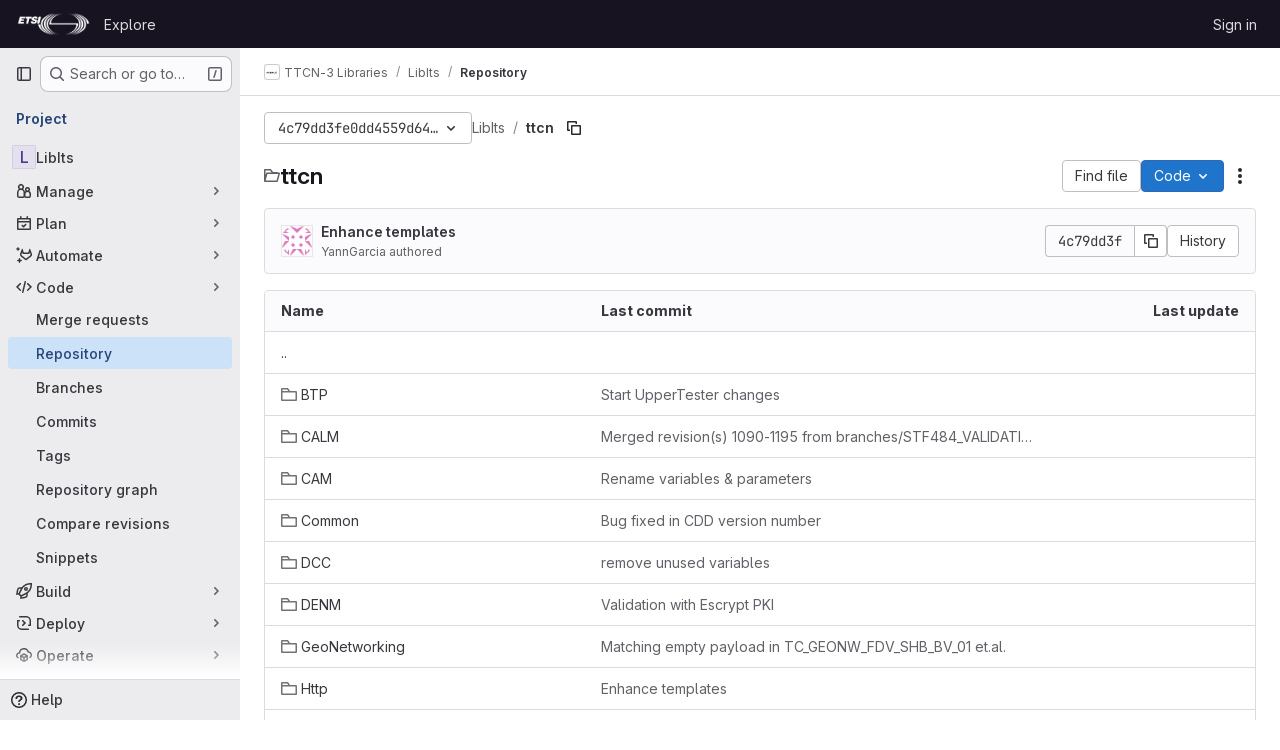

--- FILE ---
content_type: text/css; charset=utf-8
request_url: https://forge.etsi.org/rep/assets/highlight/themes/dark-67ac54fe266c37b22ddc8f582d52a80540d5747ea91a851778a772440fab2aac.css
body_size: 3516
content:
.code.highlight .hljs-comment{color:var(--color-hljs-comment)}.code.highlight .hljs-link{color:var(--color-hljs-link)}.code.highlight .hljs-meta{color:var(--color-hljs-meta)}.code.highlight .hljs-keyword{color:var(--color-hljs-keyword)}.code.highlight .hljs-type{color:var(--color-hljs-type)}.code.highlight .hljs-attr,.code.highlight .hljs-property{color:var(--color-hljs-attr)}.code.highlight .hljs-built_in{color:var(--color-hljs-builtin)}.code.highlight .hljs-literal{color:var(--color-hljs-literal)}.code.highlight .hljs-title{color:var(--color-hljs-title)}.code.highlight .hljs-title.class_{color:var(--color-hljs-class)}.code.highlight .hljs-title.class_.inherited__{color:var(--color-hljs-variable)}.code.highlight .hljs-title.function_{color:var(--color-hljs-function)}.code.highlight .hljs-tag,.code.highlight .hljs-name{color:var(--color-hljs-tag)}.code.highlight .hljs-number{color:var(--color-hljs-number)}.code.highlight .hljs-subst{color:var(--color-hljs-subst)}.code.highlight .hljs-string,.code.highlight .hljs-section,.code.highlight .hljs-bullet{color:var(--color-hljs-string)}.code.highlight .hljs-symbol{color:var(--color-hljs-symbol)}.code.highlight .hljs-variable{color:var(--color-hljs-variable)}.code.highlight .hljs-variable.language_{color:var(--color-hljs-language)}.code.highlight .hljs-variable.constant_{color:var(--color-hljs-constant)}.code.highlight .hljs-attribute{color:var(--color-hljs-attribute)}.code.highlight .hljs-operator{color:var(--color-hljs-operator)}.code.highlight .hljs-punctuation{color:var(--color-hljs-punctuation)}.code.highlight .hljs-regexp{color:var(--color-hljs-regexp)}.code.highlight .hljs-params{color:var(--color-hljs-params)}.code.highlight .hljs-doctag{color:var(--color-hljs-doctag)}.code.highlight .hljs-selector-tag{color:var(--color-hljs-selector-tag)}.code.highlight .hljs-selector-class{color:var(--color-hljs-selector-class)}.code.highlight .hljs-selector-id{color:var(--color-hljs-selector-id)}.code.highlight .hljs-selector-attr{color:var(--color-hljs-selector-attr)}.code.highlight .hljs-selector-pseudo{color:var(--color-hljs-selector-pseudo)}:root{--color-hljs-comment: #969896;--color-hljs-variable: #b294bb;--color-hljs-link: #de935f;--color-hljs-meta: #969896;--color-hljs-keyword: #b294bb;--color-hljs-type: #f0c674;--color-hljs-attr: #81a2be;--color-hljs-builtin: #c5c8c6;--color-hljs-title: #c5c8c6;--color-hljs-class: #f0c674;--color-hljs-function: #81a2be;--color-hljs-tag: #8abeb7;--color-hljs-number: #de935f;--color-hljs-subst: #c5c8c6;--color-hljs-string: #b5bd68;--color-hljs-symbol: #b5bd68;--color-hljs-variable: #c66;--color-hljs-operator: #8abeb7;--color-hljs-punctuation: #c5c8c6;--color-hljs-regexp: #b5bd68;--color-hljs-constant: #81a2be;--color-hljs-literal: #b294bb;--color-hljs-language: #81a2be;--color-hljs-params: #81a2be;--color-hljs-selector-doctag: #969896;--color-hljs-selector-tag: #8abeb7;--color-hljs-selector-class: #f0c674;--color-hljs-selector-id: #f0c674;--color-hljs-selector-attr: #8abeb7;--color-hljs-selector-pseudo: #8abeb7;--default-diff-color-deletion: #ff3333;--default-diff-color-addition: #288f2a;--diff-addition-color: #233726;--diff-deletion-color: #4b2526}.code.dark,.code.code-syntax-highlight-theme{--code-dark-theme: 1;--code-border-lightness-adjust: 0.1;--diff-expansion-background-color: #626168;--code-empty-background: #28272d;--code-line-number-background-color: #1d1f21;--code-line-number-color: rgba(255, 255, 255, 0.3);--code-line-number-hover-background-color: #493c83;--code-line-number-hover-border-color: #5c47a6;--code-line-number-hover-color: #f4f0ff;--code-old-diff-line-number-background-color: #4b2526;--code-old-diff-line-number-color: #806565;--code-old-diff-sign-color: #806565;--code-old-diff-background-color: #4b2526;--code-old-diff-border-color: #808080;--code-old-diff-color: #806565;--code-old-inline-diff-background-color: rgba(255, 51, 51, 0.25);--code-new-diff-line-number-background-color: #233726;--code-new-diff-line-number-color: #627165;--code-new-diff-sign-color: #627165;--code-new-diff-background-color: #233726;--code-new-diff-border-color: #808080;--code-new-diff-color: #627165;--code-new-inline-diff-background-color: rgba(51, 255, 51, 0.2);--code-meta-diff-background-color: rgba(255, 255, 255, 0.1);--code-meta-diff-color: rgba(255, 255, 255, 0.3);--code-diff-hunk-header-background-color: rgba(255, 255, 255, 0.1);--code-diff-hunk-header-color: rgba(255, 255, 255, 0.3);--code-diff-expand-button-background-color: #626168;--code-diff-expand-button-color: #bfbfc3;--code-diff-expand-button-hover-background-color: #a4a3a8;--code-diff-expand-button-hover-color: #fff;--code-highlighted-line-background-color: #693c14;--code-highlighted-line-border-color: #ab6100}.code.dark.blob-viewer .hljs-title\.class,.code.code-syntax-highlight-theme.blob-viewer .hljs-title\.class{color:#f0c674}.code.dark.blob-viewer .hljs-title\.class\.inherited,.code.code-syntax-highlight-theme.blob-viewer .hljs-title\.class\.inherited{color:#c66}.code.dark.blob-viewer .hljs-variable\.constant,.code.code-syntax-highlight-theme.blob-viewer .hljs-variable\.constant{color:#c66}.code.dark.blob-viewer .hljs-title\.function,.code.code-syntax-highlight-theme.blob-viewer .hljs-title\.function{color:#81a2be}.code.dark .file-line-blame::before,.code.code-syntax-highlight-theme .file-line-blame::before{visibility:hidden;align-self:center;margin-right:.125rem;width:1rem;height:1rem;background-color:rgba(255,255,255,.3);-webkit-mask-image:url(/assets/icons-stacked-3c6c2dacd23a85164de85636b5e27982694edd2f92e2e05e5513e47de264eb8c.svg#git);mask-image:url(/assets/icons-stacked-3c6c2dacd23a85164de85636b5e27982694edd2f92e2e05e5513e47de264eb8c.svg#git);-webkit-mask-repeat:no-repeat;mask-repeat:no-repeat;-webkit-mask-size:cover;mask-size:cover;-webkit-mask-position:center;mask-position:center;content:""}.code.dark .file-line-blame:hover::before,.code.code-syntax-highlight-theme .file-line-blame:hover::before{background-color:rgba(255,255,255,.6)}.code.dark .line-links:hover,.code.dark .line-links:focus-within,.code.code-syntax-highlight-theme .line-links:hover,.code.code-syntax-highlight-theme .line-links:focus-within{background-color:#050606}.code.dark .line-numbers,.code.dark .diff-line-num,.code.dark .code-search-line,.code.code-syntax-highlight-theme .line-numbers,.code.code-syntax-highlight-theme .diff-line-num,.code.code-syntax-highlight-theme .code-search-line{background-color:#1d1f21}.code.dark .diff-line-num,.code.dark .diff-line-num a,.code.code-syntax-highlight-theme .diff-line-num,.code.code-syntax-highlight-theme .diff-line-num a{color:rgba(255,255,255,.3)}.code.dark pre.code,.code.dark .diff-line-num,.code.code-syntax-highlight-theme pre.code,.code.code-syntax-highlight-theme .diff-line-num{border-color:#666}.code.dark,.code.dark pre.code,.code.dark .line_holder .line_content,.code.code-syntax-highlight-theme,.code.code-syntax-highlight-theme pre.code,.code.code-syntax-highlight-theme .line_holder .line_content{--code-background: #1d1f21;background-color:#1d1f21;color:#c5c8c6}.code.dark .diff-line-expand-button,.code.code-syntax-highlight-theme .diff-line-expand-button{background-color:#626168;color:#bfbfc3}.code.dark .diff-line-expand-button:hover,.code.code-syntax-highlight-theme .diff-line-expand-button:hover{background-color:#a4a3a8;color:#fff}.code.dark .diff-grid-row.line_holder.diff-tr .diff-td.commented:not(.hll),.code.code-syntax-highlight-theme .diff-grid-row.line_holder.diff-tr .diff-td.commented:not(.hll){--highlight-border-color: #2f68b4;background-color:#213454}.code.dark .line_holder.match .line_content,.code.dark .line_holder.old-nonewline .line_content,.code.dark .line_holder.new-nonewline .line_content,.code.code-syntax-highlight-theme .line_holder.match .line_content,.code.code-syntax-highlight-theme .line_holder.old-nonewline .line_content,.code.code-syntax-highlight-theme .line_holder.new-nonewline .line_content{color:rgba(255,255,255,.3);background:rgba(255,255,255,.1)}.code.dark .line_holder.diff-grid-row.expansion .diff-td,.code.code-syntax-highlight-theme .line_holder.diff-grid-row.expansion .diff-td{background-color:rgba(255,255,255,.1)}.code.dark .line_holder .diff-td.diff-line-num.hll,.code.dark .line_holder .diff-td.line-coverage.hll,.code.dark .line_holder .diff-td.line-inline-findings.hll,.code.dark .line_holder .diff-td.line_content.hll,.code.dark .line_holder td.diff-line-num.hll,.code.dark .line_holder td.line-coverage.hll,.code.dark .line_holder td.line_content.hll,.code.code-syntax-highlight-theme .line_holder .diff-td.diff-line-num.hll,.code.code-syntax-highlight-theme .line_holder .diff-td.line-coverage.hll,.code.code-syntax-highlight-theme .line_holder .diff-td.line-inline-findings.hll,.code.code-syntax-highlight-theme .line_holder .diff-td.line_content.hll,.code.code-syntax-highlight-theme .line_holder td.diff-line-num.hll,.code.code-syntax-highlight-theme .line_holder td.line-coverage.hll,.code.code-syntax-highlight-theme .line_holder td.line_content.hll{--highlight-border-color: #ab6100;background-color:#693c14}.code.dark .line_holder .line-coverage,.code.code-syntax-highlight-theme .line_holder .line-coverage{transition:border-left .1s ease-out}.code.dark .line_holder .line-coverage.coverage,.code.code-syntax-highlight-theme .line_holder .line-coverage.coverage{border-left:2px solid #b3e841}.code.dark .line_holder .line-coverage.no-coverage,.code.code-syntax-highlight-theme .line_holder .line-coverage.no-coverage{border-left:4px solid #ff4f33}.code.dark .line_holder .diff-line-num.new,.code.dark .line_holder .line-coverage.new,.code.dark .line_holder .line-inline-findings.new,.code.dark .line_holder .line_content.new,.code.dark .line_holder .diff-line-num.new-nomappinginraw,.code.dark .line_holder .line-coverage.new-nomappinginraw,.code.dark .line_holder .line-inline-findings.new-nomappinginraw,.code.dark .line_holder .line_content.new-nomappinginraw,.code.code-syntax-highlight-theme .line_holder .diff-line-num.new,.code.code-syntax-highlight-theme .line_holder .line-coverage.new,.code.code-syntax-highlight-theme .line_holder .line-inline-findings.new,.code.code-syntax-highlight-theme .line_holder .line_content.new,.code.code-syntax-highlight-theme .line_holder .diff-line-num.new-nomappinginraw,.code.code-syntax-highlight-theme .line_holder .line-coverage.new-nomappinginraw,.code.code-syntax-highlight-theme .line_holder .line-inline-findings.new-nomappinginraw,.code.code-syntax-highlight-theme .line_holder .line_content.new-nomappinginraw{background:#233726}.code.dark .line_holder .diff-line-num.new.line_content span.idiff,.code.dark .line_holder .line-coverage.new.line_content span.idiff,.code.dark .line_holder .line-inline-findings.new.line_content span.idiff,.code.dark .line_holder .line_content.new.line_content span.idiff,.code.dark .line_holder .diff-line-num.new-nomappinginraw.line_content span.idiff,.code.dark .line_holder .line-coverage.new-nomappinginraw.line_content span.idiff,.code.dark .line_holder .line-inline-findings.new-nomappinginraw.line_content span.idiff,.code.dark .line_holder .line_content.new-nomappinginraw.line_content span.idiff,.code.code-syntax-highlight-theme .line_holder .diff-line-num.new.line_content span.idiff,.code.code-syntax-highlight-theme .line_holder .line-coverage.new.line_content span.idiff,.code.code-syntax-highlight-theme .line_holder .line-inline-findings.new.line_content span.idiff,.code.code-syntax-highlight-theme .line_holder .line_content.new.line_content span.idiff,.code.code-syntax-highlight-theme .line_holder .diff-line-num.new-nomappinginraw.line_content span.idiff,.code.code-syntax-highlight-theme .line_holder .line-coverage.new-nomappinginraw.line_content span.idiff,.code.code-syntax-highlight-theme .line_holder .line-inline-findings.new-nomappinginraw.line_content span.idiff,.code.code-syntax-highlight-theme .line_holder .line_content.new-nomappinginraw.line_content span.idiff{background:rgba(51,255,51,.2)}.code.dark .line_holder .diff-line-num.new::before,.code.dark .line_holder .diff-line-num.new a,.code.dark .line_holder .line-coverage.new::before,.code.dark .line_holder .line-coverage.new a,.code.dark .line_holder .line-inline-findings.new::before,.code.dark .line_holder .line-inline-findings.new a,.code.dark .line_holder .line_content.new::before,.code.dark .line_holder .line_content.new a,.code.dark .line_holder .diff-line-num.new-nomappinginraw::before,.code.dark .line_holder .diff-line-num.new-nomappinginraw a,.code.dark .line_holder .line-coverage.new-nomappinginraw::before,.code.dark .line_holder .line-coverage.new-nomappinginraw a,.code.dark .line_holder .line-inline-findings.new-nomappinginraw::before,.code.dark .line_holder .line-inline-findings.new-nomappinginraw a,.code.dark .line_holder .line_content.new-nomappinginraw::before,.code.dark .line_holder .line_content.new-nomappinginraw a,.code.code-syntax-highlight-theme .line_holder .diff-line-num.new::before,.code.code-syntax-highlight-theme .line_holder .diff-line-num.new a,.code.code-syntax-highlight-theme .line_holder .line-coverage.new::before,.code.code-syntax-highlight-theme .line_holder .line-coverage.new a,.code.code-syntax-highlight-theme .line_holder .line-inline-findings.new::before,.code.code-syntax-highlight-theme .line_holder .line-inline-findings.new a,.code.code-syntax-highlight-theme .line_holder .line_content.new::before,.code.code-syntax-highlight-theme .line_holder .line_content.new a,.code.code-syntax-highlight-theme .line_holder .diff-line-num.new-nomappinginraw::before,.code.code-syntax-highlight-theme .line_holder .diff-line-num.new-nomappinginraw a,.code.code-syntax-highlight-theme .line_holder .line-coverage.new-nomappinginraw::before,.code.code-syntax-highlight-theme .line_holder .line-coverage.new-nomappinginraw a,.code.code-syntax-highlight-theme .line_holder .line-inline-findings.new-nomappinginraw::before,.code.code-syntax-highlight-theme .line_holder .line-inline-findings.new-nomappinginraw a,.code.code-syntax-highlight-theme .line_holder .line_content.new-nomappinginraw::before,.code.code-syntax-highlight-theme .line_holder .line_content.new-nomappinginraw a{color:#627165}.code.dark .line_holder .diff-line-num.old,.code.dark .line_holder .line-coverage.old,.code.dark .line_holder .line-inline-findings.old,.code.dark .line_holder .line_content.old,.code.dark .line_holder .diff-line-num.old-nomappinginraw,.code.dark .line_holder .line-coverage.old-nomappinginraw,.code.dark .line_holder .line-inline-findings.old-nomappinginraw,.code.dark .line_holder .line_content.old-nomappinginraw,.code.code-syntax-highlight-theme .line_holder .diff-line-num.old,.code.code-syntax-highlight-theme .line_holder .line-coverage.old,.code.code-syntax-highlight-theme .line_holder .line-inline-findings.old,.code.code-syntax-highlight-theme .line_holder .line_content.old,.code.code-syntax-highlight-theme .line_holder .diff-line-num.old-nomappinginraw,.code.code-syntax-highlight-theme .line_holder .line-coverage.old-nomappinginraw,.code.code-syntax-highlight-theme .line_holder .line-inline-findings.old-nomappinginraw,.code.code-syntax-highlight-theme .line_holder .line_content.old-nomappinginraw{background:#4b2526}.code.dark .line_holder .diff-line-num.old.line_content span.idiff,.code.dark .line_holder .line-coverage.old.line_content span.idiff,.code.dark .line_holder .line-inline-findings.old.line_content span.idiff,.code.dark .line_holder .line_content.old.line_content span.idiff,.code.dark .line_holder .diff-line-num.old-nomappinginraw.line_content span.idiff,.code.dark .line_holder .line-coverage.old-nomappinginraw.line_content span.idiff,.code.dark .line_holder .line-inline-findings.old-nomappinginraw.line_content span.idiff,.code.dark .line_holder .line_content.old-nomappinginraw.line_content span.idiff,.code.code-syntax-highlight-theme .line_holder .diff-line-num.old.line_content span.idiff,.code.code-syntax-highlight-theme .line_holder .line-coverage.old.line_content span.idiff,.code.code-syntax-highlight-theme .line_holder .line-inline-findings.old.line_content span.idiff,.code.code-syntax-highlight-theme .line_holder .line_content.old.line_content span.idiff,.code.code-syntax-highlight-theme .line_holder .diff-line-num.old-nomappinginraw.line_content span.idiff,.code.code-syntax-highlight-theme .line_holder .line-coverage.old-nomappinginraw.line_content span.idiff,.code.code-syntax-highlight-theme .line_holder .line-inline-findings.old-nomappinginraw.line_content span.idiff,.code.code-syntax-highlight-theme .line_holder .line_content.old-nomappinginraw.line_content span.idiff{background:rgba(255,51,51,.25)}.code.dark .line_holder .diff-line-num.old::before,.code.dark .line_holder .diff-line-num.old a,.code.dark .line_holder .line-coverage.old::before,.code.dark .line_holder .line-coverage.old a,.code.dark .line_holder .line-inline-findings.old::before,.code.dark .line_holder .line-inline-findings.old a,.code.dark .line_holder .line_content.old::before,.code.dark .line_holder .line_content.old a,.code.dark .line_holder .diff-line-num.old-nomappinginraw::before,.code.dark .line_holder .diff-line-num.old-nomappinginraw a,.code.dark .line_holder .line-coverage.old-nomappinginraw::before,.code.dark .line_holder .line-coverage.old-nomappinginraw a,.code.dark .line_holder .line-inline-findings.old-nomappinginraw::before,.code.dark .line_holder .line-inline-findings.old-nomappinginraw a,.code.dark .line_holder .line_content.old-nomappinginraw::before,.code.dark .line_holder .line_content.old-nomappinginraw a,.code.code-syntax-highlight-theme .line_holder .diff-line-num.old::before,.code.code-syntax-highlight-theme .line_holder .diff-line-num.old a,.code.code-syntax-highlight-theme .line_holder .line-coverage.old::before,.code.code-syntax-highlight-theme .line_holder .line-coverage.old a,.code.code-syntax-highlight-theme .line_holder .line-inline-findings.old::before,.code.code-syntax-highlight-theme .line_holder .line-inline-findings.old a,.code.code-syntax-highlight-theme .line_holder .line_content.old::before,.code.code-syntax-highlight-theme .line_holder .line_content.old a,.code.code-syntax-highlight-theme .line_holder .diff-line-num.old-nomappinginraw::before,.code.code-syntax-highlight-theme .line_holder .diff-line-num.old-nomappinginraw a,.code.code-syntax-highlight-theme .line_holder .line-coverage.old-nomappinginraw::before,.code.code-syntax-highlight-theme .line_holder .line-coverage.old-nomappinginraw a,.code.code-syntax-highlight-theme .line_holder .line-inline-findings.old-nomappinginraw::before,.code.code-syntax-highlight-theme .line_holder .line-inline-findings.old-nomappinginraw a,.code.code-syntax-highlight-theme .line_holder .line_content.old-nomappinginraw::before,.code.code-syntax-highlight-theme .line_holder .line_content.old-nomappinginraw a{color:#806565}.code.dark .line_holder:not(.match) .diff-grid-left:hover .diff-line-num:not(.empty-cell),.code.dark .line_holder:not(.match) .diff-grid-right:hover .diff-line-num:not(.empty-cell),.code.dark .line_holder.code-search-line:hover .diff-line-num:not(.empty-cell),.code.code-syntax-highlight-theme .line_holder:not(.match) .diff-grid-left:hover .diff-line-num:not(.empty-cell),.code.code-syntax-highlight-theme .line_holder:not(.match) .diff-grid-right:hover .diff-line-num:not(.empty-cell),.code.code-syntax-highlight-theme .line_holder.code-search-line:hover .diff-line-num:not(.empty-cell){background-color:#493c83;border-color:#ac93e6}.code.dark .line_holder:not(.match) .diff-grid-left:hover .diff-line-num:not(.empty-cell) a,.code.dark .line_holder:not(.match) .diff-grid-right:hover .diff-line-num:not(.empty-cell) a,.code.dark .line_holder.code-search-line:hover .diff-line-num:not(.empty-cell) a,.code.code-syntax-highlight-theme .line_holder:not(.match) .diff-grid-left:hover .diff-line-num:not(.empty-cell) a,.code.code-syntax-highlight-theme .line_holder:not(.match) .diff-grid-right:hover .diff-line-num:not(.empty-cell) a,.code.code-syntax-highlight-theme .line_holder.code-search-line:hover .diff-line-num:not(.empty-cell) a{color:#f4f0ff}.code.dark .line_holder .diff-line-num.is-over,.code.dark .line_holder .diff-line-num.hll:not(.empty-cell).is-over,.code.code-syntax-highlight-theme .line_holder .diff-line-num.is-over,.code.code-syntax-highlight-theme .line_holder .diff-line-num.hll:not(.empty-cell).is-over{background-color:#493c83;border-color:#ac93e6}.code.dark .line_holder .diff-line-num.is-over a,.code.dark .line_holder .diff-line-num.hll:not(.empty-cell).is-over a,.code.code-syntax-highlight-theme .line_holder .diff-line-num.is-over a,.code.code-syntax-highlight-theme .line_holder .diff-line-num.hll:not(.empty-cell).is-over a{color:#f4f0ff}.code.dark .line_holder .line_content.match,.code.code-syntax-highlight-theme .line_holder .line_content.match{color:rgba(255,255,255,.3);background:rgba(255,255,255,.1)}.code.dark .line_holder:not(.diff-expanded)+.diff-expanded>.diff-line-num,.code.dark .line_holder:not(.diff-expanded)+.diff-expanded>.line-coverage,.code.dark .line_holder:not(.diff-expanded)+.diff-expanded>.line_content,.code.dark .line_holder.diff-expanded+.line_holder:not(.diff-expanded)>.diff-line-num,.code.dark .line_holder.diff-expanded+.line_holder:not(.diff-expanded)>.line-coverage,.code.dark .line_holder.diff-expanded+.line_holder:not(.diff-expanded)>.line_content,.code.code-syntax-highlight-theme .line_holder:not(.diff-expanded)+.diff-expanded>.diff-line-num,.code.code-syntax-highlight-theme .line_holder:not(.diff-expanded)+.diff-expanded>.line-coverage,.code.code-syntax-highlight-theme .line_holder:not(.diff-expanded)+.diff-expanded>.line_content,.code.code-syntax-highlight-theme .line_holder.diff-expanded+.line_holder:not(.diff-expanded)>.diff-line-num,.code.code-syntax-highlight-theme .line_holder.diff-expanded+.line_holder:not(.diff-expanded)>.line-coverage,.code.code-syntax-highlight-theme .line_holder.diff-expanded+.line_holder:not(.diff-expanded)>.line_content{border-top:1px solid #050506}.code.dark .line_holder.diff-expanded>.diff-line-num,.code.dark .line_holder.diff-expanded>.line-coverage,.code.dark .line_holder.diff-expanded>.line_content,.code.code-syntax-highlight-theme .line_holder.diff-expanded>.diff-line-num,.code.code-syntax-highlight-theme .line_holder.diff-expanded>.line-coverage,.code.code-syntax-highlight-theme .line_holder.diff-expanded>.line_content{background:#3e3e3e;border-color:#3e3e3e}.code.dark .diff-line-num.conflict_marker_our,.code.dark .diff-line-num.conflict_our,.code.code-syntax-highlight-theme .diff-line-num.conflict_marker_our,.code.code-syntax-highlight-theme .diff-line-num.conflict_our{background-color:rgba(51,255,51,.2);border-color:rgba(51,255,51,.2)}.code.dark .diff-line-num.conflict_marker_their,.code.dark .diff-line-num.conflict_their,.code.code-syntax-highlight-theme .diff-line-num.conflict_marker_their,.code.code-syntax-highlight-theme .diff-line-num.conflict_their{background-color:rgba(40,120,201,.4);border-color:rgba(40,120,201,.4)}.code.dark .line_holder .line_content,.code.dark .line_holder .line-coverage,.code.code-syntax-highlight-theme .line_holder .line_content,.code.code-syntax-highlight-theme .line_holder .line-coverage{position:relative}.code.dark .line_holder .line_content.conflict_marker_our,.code.dark .line_holder .line-coverage.conflict_marker_our,.code.code-syntax-highlight-theme .line_holder .line_content.conflict_marker_our,.code.code-syntax-highlight-theme .line_holder .line-coverage.conflict_marker_our{background-color:rgba(51,255,51,.2);border-color:rgba(51,255,51,.2)}.code.dark .line_holder .line_content.conflict_marker_their,.code.dark .line_holder .line-coverage.conflict_marker_their,.code.code-syntax-highlight-theme .line_holder .line_content.conflict_marker_their,.code.code-syntax-highlight-theme .line_holder .line-coverage.conflict_marker_their{background-color:rgba(40,120,201,.4);border-color:rgba(40,120,201,.4)}.code.dark .line_holder .line_content.conflict_our,.code.dark .line_holder .line-coverage.conflict_our,.code.code-syntax-highlight-theme .line_holder .line_content.conflict_our,.code.code-syntax-highlight-theme .line_holder .line-coverage.conflict_our{background-color:rgba(51,255,51,.1);border-color:rgba(51,255,51,.1)}.code.dark .line_holder .line_content.conflict_their,.code.dark .line_holder .line-coverage.conflict_their,.code.code-syntax-highlight-theme .line_holder .line_content.conflict_their,.code.code-syntax-highlight-theme .line_holder .line-coverage.conflict_their{background-color:rgba(40,120,201,.3);border-color:rgba(40,120,201,.3)}.code.dark pre .hll,.code.code-syntax-highlight-theme pre .hll{background-color:#373b41 !important}.code.dark pre.dark code .selected-inline-section-marker,.code.code-syntax-highlight-theme pre.dark code .selected-inline-section-marker{background:#1d3043 !important}.code.dark pre.dark code .inline-section-marker,.code.code-syntax-highlight-theme pre.dark code .inline-section-marker{background:#373b41}.code.dark .file-holder div.code.dark .selected-inline-number-mark,.code.code-syntax-highlight-theme .file-holder div.code.dark .selected-inline-number-mark{color:#bfbfc3}.code.dark .file-holder div.code.dark .unselected-inline-number-mark,.code.code-syntax-highlight-theme .file-holder div.code.dark .unselected-inline-number-mark{color:#626168}.code.dark span.highlight_word,.code.code-syntax-highlight-theme span.highlight_word{background-color:#ffe792 !important;color:#050506 !important}.code.dark .line a,.code.code-syntax-highlight-theme .line a{color:#81a2be}.code.dark .hll,.code.code-syntax-highlight-theme .hll{background-color:#373b41}.code.dark .c,.code.code-syntax-highlight-theme .c{color:#969896}.code.dark .err,.code.code-syntax-highlight-theme .err{color:#c66}.code.dark .k,.code.code-syntax-highlight-theme .k{color:#b294bb}.code.dark .l,.code.code-syntax-highlight-theme .l{color:#de935f}.code.dark .n,.code.code-syntax-highlight-theme .n{color:#c5c8c6}.code.dark .o,.code.code-syntax-highlight-theme .o{color:#8abeb7}.code.dark .p,.code.code-syntax-highlight-theme .p{color:#c5c8c6}.code.dark .cm,.code.code-syntax-highlight-theme .cm{color:#969896}.code.dark .cp,.code.code-syntax-highlight-theme .cp{color:#969896}.code.dark .c1,.code.code-syntax-highlight-theme .c1{color:#969896}.code.dark .cs,.code.code-syntax-highlight-theme .cs{color:#969896}.code.dark .cd,.code.code-syntax-highlight-theme .cd{color:#969896}.code.dark .gd,.code.code-syntax-highlight-theme .gd{color:#c66}.code.dark .ge,.code.code-syntax-highlight-theme .ge{font-style:italic}.code.dark .gh,.code.code-syntax-highlight-theme .gh{color:#8abeb7;font-weight:600}.code.dark .gi,.code.code-syntax-highlight-theme .gi{color:#b5bd68}.code.dark .gp,.code.code-syntax-highlight-theme .gp{color:#969896;font-weight:600}.code.dark .gs,.code.code-syntax-highlight-theme .gs{font-weight:600}.code.dark .gu,.code.code-syntax-highlight-theme .gu{color:#8abeb7;font-weight:600}.code.dark .kc,.code.code-syntax-highlight-theme .kc{color:#b294bb}.code.dark .kd,.code.code-syntax-highlight-theme .kd{color:#b294bb}.code.dark .kn,.code.code-syntax-highlight-theme .kn{color:#8abeb7}.code.dark .kp,.code.code-syntax-highlight-theme .kp{color:#b294bb}.code.dark .kr,.code.code-syntax-highlight-theme .kr{color:#b294bb}.code.dark .kt,.code.code-syntax-highlight-theme .kt{color:#f0c674}.code.dark .ld,.code.code-syntax-highlight-theme .ld{color:#b5bd68}.code.dark .m,.code.code-syntax-highlight-theme .m{color:#de935f}.code.dark .s,.code.code-syntax-highlight-theme .s{color:#b5bd68}.code.dark .na,.code.code-syntax-highlight-theme .na{color:#81a2be}.code.dark .nb,.code.code-syntax-highlight-theme .nb{color:#c5c8c6}.code.dark .nc,.code.code-syntax-highlight-theme .nc{color:#f0c674}.code.dark .no,.code.code-syntax-highlight-theme .no{color:#c66}.code.dark .nd,.code.code-syntax-highlight-theme .nd{color:#8abeb7}.code.dark .ni,.code.code-syntax-highlight-theme .ni{color:#c5c8c6}.code.dark .ne,.code.code-syntax-highlight-theme .ne{color:#c66}.code.dark .nf,.code.code-syntax-highlight-theme .nf{color:#81a2be}.code.dark .nl,.code.code-syntax-highlight-theme .nl{color:#c5c8c6}.code.dark .nn,.code.code-syntax-highlight-theme .nn{color:#f0c674}.code.dark .nx,.code.code-syntax-highlight-theme .nx{color:#81a2be}.code.dark .py,.code.code-syntax-highlight-theme .py{color:#c5c8c6}.code.dark .nt,.code.code-syntax-highlight-theme .nt{color:#8abeb7}.code.dark .nv,.code.code-syntax-highlight-theme .nv{color:#c66}.code.dark .ow,.code.code-syntax-highlight-theme .ow{color:#8abeb7}.code.dark .w,.code.code-syntax-highlight-theme .w{color:#c5c8c6}.code.dark .mf,.code.code-syntax-highlight-theme .mf{color:#de935f}.code.dark .mh,.code.code-syntax-highlight-theme .mh{color:#de935f}.code.dark .mi,.code.code-syntax-highlight-theme .mi{color:#de935f}.code.dark .mo,.code.code-syntax-highlight-theme .mo{color:#de935f}.code.dark .sb,.code.code-syntax-highlight-theme .sb{color:#b5bd68}.code.dark .sc,.code.code-syntax-highlight-theme .sc{color:#c5c8c6}.code.dark .sd,.code.code-syntax-highlight-theme .sd{color:#969896}.code.dark .s2,.code.code-syntax-highlight-theme .s2{color:#b5bd68}.code.dark .se,.code.code-syntax-highlight-theme .se{color:#de935f}.code.dark .sh,.code.code-syntax-highlight-theme .sh{color:#b5bd68}.code.dark .si,.code.code-syntax-highlight-theme .si{color:#de935f}.code.dark .sx,.code.code-syntax-highlight-theme .sx{color:#b5bd68}.code.dark .sr,.code.code-syntax-highlight-theme .sr{color:#b5bd68}.code.dark .s1,.code.code-syntax-highlight-theme .s1{color:#b5bd68}.code.dark .ss,.code.code-syntax-highlight-theme .ss{color:#b5bd68}.code.dark .bp,.code.code-syntax-highlight-theme .bp{color:#c5c8c6}.code.dark .vc,.code.code-syntax-highlight-theme .vc{color:#c66}.code.dark .vg,.code.code-syntax-highlight-theme .vg{color:#c66}.code.dark .vi,.code.code-syntax-highlight-theme .vi{color:#c66}.code.dark .il,.code.code-syntax-highlight-theme .il{color:#de935f}#conflicts .header.line_content.origin,#conflicts .diff-line-num.origin{background-color:rgba(40,120,201,.4);border-color:rgba(40,120,201,.4)}#conflicts .header.line_content.origin.selected,#conflicts .diff-line-num.origin.selected{background-color:rgba(40,120,201,.6);border-color:rgba(40,120,201,.6)}#conflicts .header.line_content.origin.unselected,#conflicts .diff-line-num.origin.unselected{background-color:rgba(255,255,255,.25);border-color:rgba(255,255,255,.25)}#conflicts .header.line_content.head,#conflicts .diff-line-num.head{background-color:rgba(51,255,51,.2);border-color:rgba(51,255,51,.2)}#conflicts .header.line_content.head.selected,#conflicts .diff-line-num.head.selected{background-color:rgba(51,255,51,.33);border-color:rgba(51,255,51,.33)}#conflicts .header.line_content.head.unselected,#conflicts .diff-line-num.head.unselected{background-color:rgba(255,255,255,.25);border-color:rgba(255,255,255,.25)}#conflicts .line_content.origin{background-color:rgba(40,120,201,.3)}#conflicts .line_content.origin.selected{background-color:rgba(40,120,201,.4)}#conflicts .line_content.origin.unselected{background-color:rgba(255,255,255,.1)}#conflicts .line_content.head{background-color:rgba(51,255,51,.1)}#conflicts .line_content.head.selected{background-color:rgba(51,255,51,.2)}#conflicts .line_content.head.unselected{background-color:rgba(255,255,255,.1)}
